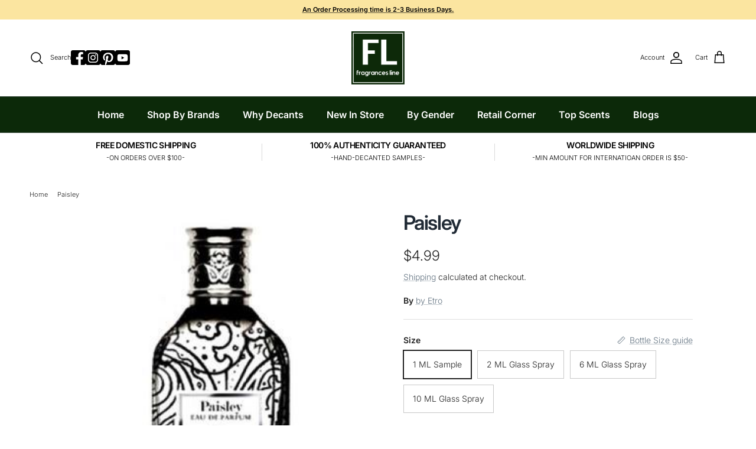

--- FILE ---
content_type: text/html; charset=UTF-8
request_url: https://zooomyapps.com/agree/ZooomyProAgreeTerms.php?jsonCode=jQuery361045095442750146675_1768634841725&shop=fragrancesline.myshopify.com&_=1768634841726
body_size: 300
content:
jQuery361045095442750146675_1768634841725({"custom_css":".zooomyterms_container { float: right; width: 88%; }","user_added_css":"","shop":"fragrancesline.myshopify.com","enable_check":"enable","checkbox_text":"I understand Fragrances Line specializes in offering hand decanted perfume samples. The original perfume bottles on the main pictures are for references, they are not for sale and exhibit the original bottles from where perfumes are decanted into smaller vials. Fragrances Line is not in any way affiliated with manufacturers of the offered decanted samples.<br>","checkbox_font_color":"#000000","checkbox_size":"17px","checkbox_link":"https:\/\/www.fragrancesline.com\/pages\/terms-of-service","checkbox_font_size":"15px","open_link":"_blank","choose_display":"with_external_text_link","click_here_text":"*You must read and accept the above terms and conditions to checkout","alert_text":"Please accept terms and conditions to continue and complete your purchase","click_here_text_color":"#FF0000","check_terms":"required"})

--- FILE ---
content_type: image/svg+xml
request_url: https://www.fragrancesline.com/cdn/shop/files/Pinterest_2.svg?v=1754376423&width=64
body_size: -256
content:
<svg xmlns:xlink="http://www.w3.org/1999/xlink" xmlns="http://www.w3.org/2000/svg" xml:space="preserve" width="100%" viewBox="0 0 512 512" version="1.1" style="fill-rule:evenodd;clip-rule:evenodd;stroke-linejoin:round;stroke-miterlimit:2;" height="100%"><path fill="#F6DD80" d="M449.446,0c34.525,0 62.554,28.03 62.554,62.554l0,386.892c0,34.524 -28.03,62.554 -62.554,62.554l-260.214,0c10.837,-18.276 24.602,-44.144 30.094,-65.264c3.331,-12.822 17.073,-65.143 17.073,-65.143c8.934,17.04 35.04,31.465 62.807,31.465c82.652,0 142.199,-76.005 142.199,-170.448c0,-90.528 -73.876,-158.265 -168.937,-158.265c-118.259,0 -181.063,79.384 -181.063,165.827c0,40.192 21.397,90.228 55.623,106.161c5.192,2.415 7.969,1.351 9.164,-3.666c0.909,-3.809 5.53,-22.421 7.612,-31.077c0.665,-2.767 0.336,-5.147 -1.901,-7.86c-11.323,-13.729 -20.394,-38.983 -20.394,-62.536c0,-60.438 45.767,-118.921 123.739,-118.921c67.317,0 114.465,45.875 114.465,111.485c0,74.131 -37.438,125.487 -86.146,125.487c-26.9,0 -47.034,-22.243 -40.579,-49.52c7.727,-32.575 22.696,-67.726 22.696,-91.239c0,-21.047 -11.295,-38.601 -34.673,-38.601c-27.5,0 -49.585,28.448 -49.585,66.551c0,24.27 8.198,40.685 8.198,40.685c0,0 -27.155,114.826 -32.132,136.211c-5.51,23.659 -3.352,56.982 -0.956,78.664l0.011,0.004l-103.993,0c-34.524,0 -62.554,-28.03 -62.554,-62.554l0,-386.892c0,-34.524 28.029,-62.554 62.554,-62.554l386.892,0Z"></path></svg>